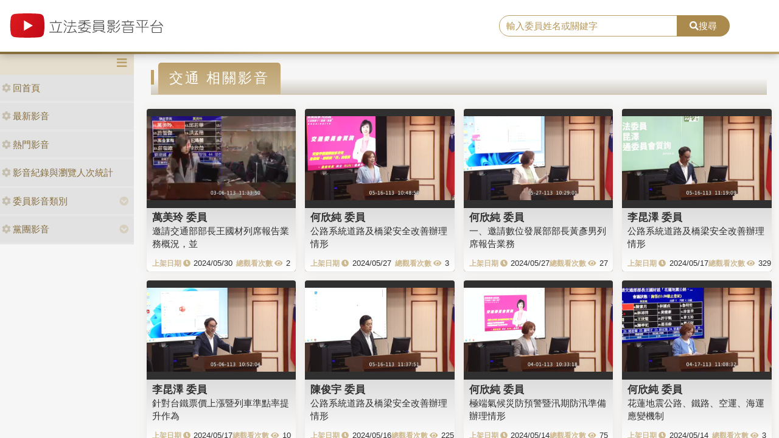

--- FILE ---
content_type: text/html; charset=utf-8
request_url: https://media.ly.gov.tw/Padding/Keyword?JsonModel=%7B%22TotalCount%22%3A1532%2C%22Current%22%3A-1%2C%22PageCount%22%3A20%2C%22LastIndex%22%3A77%2C%22ActionName%22%3A%22Keyword%22%2C%22ControllerName%22%3A%22Padding%22%2C%22ID%22%3A0.0%2C%22NAME%22%3Anull%2C%22LGNO%22%3Anull%2C%22STAGE%22%3A0%2C%22KEYWORD%22%3A%22%E4%BA%A4%E9%80%9A%22%7D&Current=2
body_size: 6401
content:
<!DOCTYPE html>
<html xmlns="http://www.w3.org/1999/xhtml" xmlns:og="http://ogp.me/ns#">
<head>
    <meta http-equiv="Content-Type" content="text/html; charset=utf-8">
    <meta http-equiv="X-UA-Compatible" content="IE=edge,chrome=1">
    <meta name="viewport" content="width=device-width, initial-scale=1.0, maximum-scale=1.0, user-scalable=0">

    

    <link rel="shortcut icon" href="/Content/images/favicon.ico" type="image/x-icon">
    <title>立法委員影音平台</title>
    <link type="text/css" rel="stylesheet" href="/Content/vendors/bootstrap/css/bootstrap.min.css">
    <link type="text/css" rel="stylesheet" href="/Content/vendors/bootstrap-datepicker/css/bootstrap-datepicker.min.css">
    <link type="text/css" rel="stylesheet" href="/Content/vendors/font-awesome/css/all.css">
    <link type="text/css" rel="stylesheet" href="/Content/css/style.css">
    <link type="text/css" rel="stylesheet" href="/Content/vendors/swiper/css/swiper.min.css">

    <script type="text/javascript" src="/Content/vendors/jquery/jquery.min.js"></script>

    <!-- player -->
    <script src='/Scripts/player/player.js?V=0'></script>
    <link href="/Content/vendors/videojs/7.8.4/video-js.min.css" rel="stylesheet" />
    <link href="/Scripts/player/plugins/videojs.watermark.css" rel="stylesheet">
    <link href="/Scripts/player/player.css" rel="stylesheet" />
    <script src="/Content/vendors/videojs/7.8.4/videojs-ie8.min.js"></script>
    <script src="/Content/vendors/videojs/7.8.4/video.min.js"></script>
    <script src='/Scripts/player/plugins/videojs.watermark.js'></script>
    <!-- player title-->
    <link href="/Content/player/ITMAN.title.css" rel="stylesheet">
    <script src="/Scripts/player/plugins/ITMAN.title.js"></script>
    <!-- player -->
</head>


<body>
    <div id="wrapper">
        <header class="navbar" id="ws-header">
            <div class="navbar-header" id="ws-head" role="navigation">
                <div class="container-fluid h-middle">
                    
                    <div class="h-m-left">
                        <div class="navbar-brand ws-brand"><a href="/"><img src="/Content/images/logo.svg" alt="立法委員影音平台"></a></div>
                    </div>
                    
                    <div class="h-m-right">
                        <div class="h-m-r-middle">
                            <div class="ws-sign" style="display:none">
                                <a class="btn btn-outline-primary" href="https://www.ly.gov.tw/Pages/MediaWebMember.aspx">會員登入</a>
                                <a class="btn btn-primary" href="https://www.ly.gov.tw/Pages/WebMember.aspx?flag=createNew">加入會員</a>
                            </div>
                        </div>
                    </div>
                    <div class="h-m-center">
                        <div class="ws-search">
                            <div class="input-group">
                                <input class="form-control" type="text" placeholder="輸入委員姓名或關鍵字" aria-label="search" aria-describedby="search" id="txtSearch" />
                                <div class="input-group-append">
                                    <button class="btn btn-primary" id="search" type="button"><i class="fas fa-search"></i>搜尋</button>
                                </div>
                            </div>
                        </div>
                    </div>
                </div>
            </div>
        </header>
        <div class="pages index" id="ws-body">
            <div class="container-fluid">
                <!-- menu -->
                <aside id="ws_sidebar">
                    <div class="ws_navhead clearfix">
                        <button class="navbar-toggler" id="sidebar" type="button"><i class="fas fa-bars" aria-hidden="true"></i></button>
                    </div>
                    <ul class="list-group ws_navitems">
                        <li class="list-group-item">
                            <div class="ws_item">
                                <a class="list-link" href="/"><i class="fa fa-cog" aria-hidden="true"></i>回首頁</a>
                            </div>
                        </li>
                        <li class="list-group-item">
                            <div class="ws_item">
                                <a class="list-link" href="/Home/New"><i class="fa fa-cog" aria-hidden="true"></i>最新影音</a>
                            </div>
                        </li>
                        <li class="list-group-item">
                            <div class="ws_item">
                                <a class="list-link" href="/Home/Hot"><i class="fa fa-cog" aria-hidden="true"></i>熱門影音</a>
                            </div>
                        </li>
                        <li class="list-group-item">
                            <div class="ws_item">
                                <a class="list-link" href="/Home/Statistics"><i class="fa fa-cog" aria-hidden="true"></i>影音紀錄與瀏覽人次統計</a>
                            </div>
                        </li>
                        <li class="list-group-item parent">
                            <div class="ws_item">
                                <a class="list-link" href="#"><i class="fa fa-cog" aria-hidden="true"></i>委員影音類別</a>
                                <button id="menuTypebtn" class="employ current up down transition rotate" type="button"><i class="fas fa-chevron-circle-down"></i></button>
                            </div>
                            <ul class="ws_submenu" style="display: none;">
                                    <li><a class="list-link" href="/Padding/Type?JsonModel=%7B%22TotalCount%22%3A0%2C%22Current%22%3A0%2C%22PageCount%22%3A0%2C%22LastIndex%22%3A0%2C%22ActionName%22%3Anull%2C%22ControllerName%22%3A%22Padding%22%2C%22ID%22%3A0.0%2C%22NAME%22%3A%22%E5%85%A7%E6%94%BF%E5%A7%94%E5%93%A1%E6%9C%83%22%2C%22LGNO%22%3Anull%2C%22STAGE%22%3A0%2C%22KEYWORD%22%3Anull%7D">內政委員會</a></li>
                                    <li><a class="list-link" href="/Padding/Type?JsonModel=%7B%22TotalCount%22%3A0%2C%22Current%22%3A0%2C%22PageCount%22%3A0%2C%22LastIndex%22%3A0%2C%22ActionName%22%3Anull%2C%22ControllerName%22%3A%22Padding%22%2C%22ID%22%3A0.0%2C%22NAME%22%3A%22%E5%8F%B8%E6%B3%95%E5%8F%8A%E6%B3%95%E5%88%B6%E5%A7%94%E5%93%A1%E6%9C%83%22%2C%22LGNO%22%3Anull%2C%22STAGE%22%3A0%2C%22KEYWORD%22%3Anull%7D">司法及法制委員會</a></li>
                                    <li><a class="list-link" href="/Padding/Type?JsonModel=%7B%22TotalCount%22%3A0%2C%22Current%22%3A0%2C%22PageCount%22%3A0%2C%22LastIndex%22%3A0%2C%22ActionName%22%3Anull%2C%22ControllerName%22%3A%22Padding%22%2C%22ID%22%3A0.0%2C%22NAME%22%3A%22%E5%A4%96%E4%BA%A4%E5%8F%8A%E5%9C%8B%E9%98%B2%E5%A7%94%E5%93%A1%E6%9C%83%22%2C%22LGNO%22%3Anull%2C%22STAGE%22%3A0%2C%22KEYWORD%22%3Anull%7D">外交及國防委員會</a></li>
                                    <li><a class="list-link" href="/Padding/Type?JsonModel=%7B%22TotalCount%22%3A0%2C%22Current%22%3A0%2C%22PageCount%22%3A0%2C%22LastIndex%22%3A0%2C%22ActionName%22%3Anull%2C%22ControllerName%22%3A%22Padding%22%2C%22ID%22%3A0.0%2C%22NAME%22%3A%22%E4%BA%A4%E9%80%9A%E5%A7%94%E5%93%A1%E6%9C%83%22%2C%22LGNO%22%3Anull%2C%22STAGE%22%3A0%2C%22KEYWORD%22%3Anull%7D">交通委員會</a></li>
                                    <li><a class="list-link" href="/Padding/Type?JsonModel=%7B%22TotalCount%22%3A0%2C%22Current%22%3A0%2C%22PageCount%22%3A0%2C%22LastIndex%22%3A0%2C%22ActionName%22%3Anull%2C%22ControllerName%22%3A%22Padding%22%2C%22ID%22%3A0.0%2C%22NAME%22%3A%22%E5%85%A8%E9%99%A2%E5%A7%94%E5%93%A1%E6%9C%83%22%2C%22LGNO%22%3Anull%2C%22STAGE%22%3A0%2C%22KEYWORD%22%3Anull%7D">全院委員會</a></li>
                                    <li><a class="list-link" href="/Padding/Type?JsonModel=%7B%22TotalCount%22%3A0%2C%22Current%22%3A0%2C%22PageCount%22%3A0%2C%22LastIndex%22%3A0%2C%22ActionName%22%3Anull%2C%22ControllerName%22%3A%22Padding%22%2C%22ID%22%3A0.0%2C%22NAME%22%3A%22%E7%A4%BE%E6%9C%83%E7%A6%8F%E5%88%A9%E5%8F%8A%E8%A1%9B%E7%94%9F%E7%92%B0%E5%A2%83%E5%A7%94%E5%93%A1%E6%9C%83%22%2C%22LGNO%22%3Anull%2C%22STAGE%22%3A0%2C%22KEYWORD%22%3Anull%7D">社會福利及衛生環境委員會</a></li>
                                    <li><a class="list-link" href="/Padding/Type?JsonModel=%7B%22TotalCount%22%3A0%2C%22Current%22%3A0%2C%22PageCount%22%3A0%2C%22LastIndex%22%3A0%2C%22ActionName%22%3Anull%2C%22ControllerName%22%3A%22Padding%22%2C%22ID%22%3A0.0%2C%22NAME%22%3A%22%E8%B2%A1%E6%94%BF%E5%A7%94%E5%93%A1%E6%9C%83%22%2C%22LGNO%22%3Anull%2C%22STAGE%22%3A0%2C%22KEYWORD%22%3Anull%7D">財政委員會</a></li>
                                    <li><a class="list-link" href="/Padding/Type?JsonModel=%7B%22TotalCount%22%3A0%2C%22Current%22%3A0%2C%22PageCount%22%3A0%2C%22LastIndex%22%3A0%2C%22ActionName%22%3Anull%2C%22ControllerName%22%3A%22Padding%22%2C%22ID%22%3A0.0%2C%22NAME%22%3A%22%E9%99%A2%E6%9C%83%22%2C%22LGNO%22%3Anull%2C%22STAGE%22%3A0%2C%22KEYWORD%22%3Anull%7D">院會</a></li>
                                    <li><a class="list-link" href="/Padding/Type?JsonModel=%7B%22TotalCount%22%3A0%2C%22Current%22%3A0%2C%22PageCount%22%3A0%2C%22LastIndex%22%3A0%2C%22ActionName%22%3Anull%2C%22ControllerName%22%3A%22Padding%22%2C%22ID%22%3A0.0%2C%22NAME%22%3A%22%E6%95%99%E8%82%B2%E5%8F%8A%E6%96%87%E5%8C%96%E5%A7%94%E5%93%A1%E6%9C%83%22%2C%22LGNO%22%3Anull%2C%22STAGE%22%3A0%2C%22KEYWORD%22%3Anull%7D">教育及文化委員會</a></li>
                                    <li><a class="list-link" href="/Padding/Type?JsonModel=%7B%22TotalCount%22%3A0%2C%22Current%22%3A0%2C%22PageCount%22%3A0%2C%22LastIndex%22%3A0%2C%22ActionName%22%3Anull%2C%22ControllerName%22%3A%22Padding%22%2C%22ID%22%3A0.0%2C%22NAME%22%3A%22%E7%A8%8B%E5%BA%8F%E5%A7%94%E5%93%A1%E6%9C%83%22%2C%22LGNO%22%3Anull%2C%22STAGE%22%3A0%2C%22KEYWORD%22%3Anull%7D">程序委員會</a></li>
                                    <li><a class="list-link" href="/Padding/Type?JsonModel=%7B%22TotalCount%22%3A0%2C%22Current%22%3A0%2C%22PageCount%22%3A0%2C%22LastIndex%22%3A0%2C%22ActionName%22%3Anull%2C%22ControllerName%22%3A%22Padding%22%2C%22ID%22%3A0.0%2C%22NAME%22%3A%22%E7%B6%93%E6%BF%9F%E5%A7%94%E5%93%A1%E6%9C%83%22%2C%22LGNO%22%3Anull%2C%22STAGE%22%3A0%2C%22KEYWORD%22%3Anull%7D">經濟委員會</a></li>
                            </ul>
                        </li>
                        <li class="list-group-item parent">
                            <div class="ws_item">
                                <a class="list-link" href="#"><i class="fa fa-cog" aria-hidden="true"></i>黨團影音</a>
                                <button id="menuPartybtn" class="employ current up down transition rotate" type="button"><i class="fas fa-chevron-circle-down"></i></button>
                            </div>
                            <ul class="ws_submenu" style="display: none;">
                                    <li><a class="list-link" href="/Padding/Party?JsonModel=%7B%22TotalCount%22%3A0%2C%22Current%22%3A0%2C%22PageCount%22%3A0%2C%22LastIndex%22%3A0%2C%22ActionName%22%3Anull%2C%22ControllerName%22%3A%22Padding%22%2C%22ID%22%3A0.0%2C%22NAME%22%3A%22%E4%B8%AD%E5%9C%8B%E5%9C%8B%E6%B0%91%E9%BB%A8%22%2C%22LGNO%22%3Anull%2C%22STAGE%22%3A0%2C%22KEYWORD%22%3Anull%7D">中國國民黨</a></li>
                                    <li><a class="list-link" href="/Padding/Party?JsonModel=%7B%22TotalCount%22%3A0%2C%22Current%22%3A0%2C%22PageCount%22%3A0%2C%22LastIndex%22%3A0%2C%22ActionName%22%3Anull%2C%22ControllerName%22%3A%22Padding%22%2C%22ID%22%3A0.0%2C%22NAME%22%3A%22%E5%8F%B0%E7%81%A3%E6%B0%91%E7%9C%BE%E9%BB%A8%22%2C%22LGNO%22%3Anull%2C%22STAGE%22%3A0%2C%22KEYWORD%22%3Anull%7D">台灣民眾黨</a></li>
                                    <li><a class="list-link" href="/Padding/Party?JsonModel=%7B%22TotalCount%22%3A0%2C%22Current%22%3A0%2C%22PageCount%22%3A0%2C%22LastIndex%22%3A0%2C%22ActionName%22%3Anull%2C%22ControllerName%22%3A%22Padding%22%2C%22ID%22%3A0.0%2C%22NAME%22%3A%22%E6%B0%91%E4%B8%BB%E9%80%B2%E6%AD%A5%E9%BB%A8%22%2C%22LGNO%22%3Anull%2C%22STAGE%22%3A0%2C%22KEYWORD%22%3Anull%7D">民主進步黨</a></li>
                                    <li><a class="list-link" href="/Padding/Party?JsonModel=%7B%22TotalCount%22%3A0%2C%22Current%22%3A0%2C%22PageCount%22%3A0%2C%22LastIndex%22%3A0%2C%22ActionName%22%3Anull%2C%22ControllerName%22%3A%22Padding%22%2C%22ID%22%3A0.0%2C%22NAME%22%3A%22%E7%84%A1%E9%BB%A8%E7%B1%8D%22%2C%22LGNO%22%3Anull%2C%22STAGE%22%3A0%2C%22KEYWORD%22%3Anull%7D">無黨籍</a></li>
                            </ul>
                        </li>
                    </ul>
                </aside>

                <article class="ws-content">
                    



<div class="container-fluid">
    <h3 class="ws_subtitle"><span>交通 相關影音</span></h3>
<style>
    .ws-video-card .date::before {
        content: "上架日期 \f017";
        position: static;
        margin-right: 5px;
    }

    .ws-video-card .view::before {
        content: "總觀看次數 \f06e";
        position: static;
        margin-right: 5px;
    }

    .ws-video-card .view {
        white-space: nowrap;
    }

    .ws-video-card .date {
        white-space: nowrap;
    }

    .ws-video-card .card-header {
        background: url('/Content/images/no_image.jpg') no-repeat center;
        background-size: contain;
        overflow: hidden;
        background-position: center;
    }
</style>

<div class="row">
        <div class="col-md-3 col-xs-4 col-sm p-2">
            <div class="card ws-video-card">
                <div class="card-header" style="background-image:url('https://media.ly.gov.tw/Content/leg_mediapic/11_00088/streams/_definst_/149396.jpg');">
                    <a href='/Home/Detail/332134' title=""></a>
                </div>
                <div class="card-body">
                    <h5 class="card-title"><a href='/Padding/Legislator?JsonModel=%7B%22TotalCount%22%3A0%2C%22Current%22%3A0%2C%22PageCount%22%3A0%2C%22LastIndex%22%3A0%2C%22ActionName%22%3Anull%2C%22ControllerName%22%3A%22Padding%22%2C%22ID%22%3A0.0%2C%22NAME%22%3Anull%2C%22LGNO%22%3A%2200088%22%2C%22STAGE%22%3A11%2C%22KEYWORD%22%3Anull%7D' title="">萬美玲 委員</a></h5>
                    <div class="card-content"><a href='/Home/Detail/332134' title="">邀請交通部部長王國材列席報告業務概況，並</a></div>
                    <div class="card-cont">
                        <div class="date">2024/05/30</div>
                        <div class="view">2</div>
                    </div>
                </div>
            </div>
        </div>
        <div class="col-md-3 col-xs-4 col-sm p-2">
            <div class="card ws-video-card">
                <div class="card-header" style="background-image:url('https://media.ly.gov.tw/Content/leg_mediapic/11_00010/streams/_definst_/152624.jpg');">
                    <a href='/Home/Detail/332119' title=""></a>
                </div>
                <div class="card-body">
                    <h5 class="card-title"><a href='/Padding/Legislator?JsonModel=%7B%22TotalCount%22%3A0%2C%22Current%22%3A0%2C%22PageCount%22%3A0%2C%22LastIndex%22%3A0%2C%22ActionName%22%3Anull%2C%22ControllerName%22%3A%22Padding%22%2C%22ID%22%3A0.0%2C%22NAME%22%3Anull%2C%22LGNO%22%3A%2200010%22%2C%22STAGE%22%3A11%2C%22KEYWORD%22%3Anull%7D' title="">何欣純 委員</a></h5>
                    <div class="card-content"><a href='/Home/Detail/332119' title="">公路系統道路及橋梁安全改善辦理情形</a></div>
                    <div class="card-cont">
                        <div class="date">2024/05/27</div>
                        <div class="view">3</div>
                    </div>
                </div>
            </div>
        </div>
        <div class="col-md-3 col-xs-4 col-sm p-2">
            <div class="card ws-video-card">
                <div class="card-header" style="background-image:url('https://media.ly.gov.tw/Content/leg_mediapic/11_00010/streams/_definst_/153007.jpg');">
                    <a href='/Home/Detail/332116' title=""></a>
                </div>
                <div class="card-body">
                    <h5 class="card-title"><a href='/Padding/Legislator?JsonModel=%7B%22TotalCount%22%3A0%2C%22Current%22%3A0%2C%22PageCount%22%3A0%2C%22LastIndex%22%3A0%2C%22ActionName%22%3Anull%2C%22ControllerName%22%3A%22Padding%22%2C%22ID%22%3A0.0%2C%22NAME%22%3Anull%2C%22LGNO%22%3A%2200010%22%2C%22STAGE%22%3A11%2C%22KEYWORD%22%3Anull%7D' title="">何欣純 委員</a></h5>
                    <div class="card-content"><a href='/Home/Detail/332116' title="">一、邀請數位發展部部長黃彥男列席報告業務</a></div>
                    <div class="card-cont">
                        <div class="date">2024/05/27</div>
                        <div class="view">27</div>
                    </div>
                </div>
            </div>
        </div>
        <div class="col-md-3 col-xs-4 col-sm p-2">
            <div class="card ws-video-card">
                <div class="card-header" style="background-image:url('https://media.ly.gov.tw/Content/leg_mediapic/11_00019/streams/_definst_/152637.jpg');">
                    <a href='/Home/Detail/332111' title=""></a>
                </div>
                <div class="card-body">
                    <h5 class="card-title"><a href='/Padding/Legislator?JsonModel=%7B%22TotalCount%22%3A0%2C%22Current%22%3A0%2C%22PageCount%22%3A0%2C%22LastIndex%22%3A0%2C%22ActionName%22%3Anull%2C%22ControllerName%22%3A%22Padding%22%2C%22ID%22%3A0.0%2C%22NAME%22%3Anull%2C%22LGNO%22%3A%2200019%22%2C%22STAGE%22%3A11%2C%22KEYWORD%22%3Anull%7D' title="">李昆澤 委員</a></h5>
                    <div class="card-content"><a href='/Home/Detail/332111' title="">公路系統道路及橋梁安全改善辦理情形</a></div>
                    <div class="card-cont">
                        <div class="date">2024/05/17</div>
                        <div class="view">329</div>
                    </div>
                </div>
            </div>
        </div>
        <div class="col-md-3 col-xs-4 col-sm p-2">
            <div class="card ws-video-card">
                <div class="card-header" style="background-image:url('https://media.ly.gov.tw/Content/leg_mediapic/11_00019/streams/_definst_/152206.jpg');">
                    <a href='/Home/Detail/332110' title=""></a>
                </div>
                <div class="card-body">
                    <h5 class="card-title"><a href='/Padding/Legislator?JsonModel=%7B%22TotalCount%22%3A0%2C%22Current%22%3A0%2C%22PageCount%22%3A0%2C%22LastIndex%22%3A0%2C%22ActionName%22%3Anull%2C%22ControllerName%22%3A%22Padding%22%2C%22ID%22%3A0.0%2C%22NAME%22%3Anull%2C%22LGNO%22%3A%2200019%22%2C%22STAGE%22%3A11%2C%22KEYWORD%22%3Anull%7D' title="">李昆澤 委員</a></h5>
                    <div class="card-content"><a href='/Home/Detail/332110' title="">針對台鐵票價上漲暨列車準點率提升作為</a></div>
                    <div class="card-cont">
                        <div class="date">2024/05/17</div>
                        <div class="view">10</div>
                    </div>
                </div>
            </div>
        </div>
        <div class="col-md-3 col-xs-4 col-sm p-2">
            <div class="card ws-video-card">
                <div class="card-header" style="background-image:url('https://media.ly.gov.tw/Content/leg_mediapic/11_00066/streams/_definst_/152639.jpg');">
                    <a href='/Home/Detail/332108' title=""></a>
                </div>
                <div class="card-body">
                    <h5 class="card-title"><a href='/Padding/Legislator?JsonModel=%7B%22TotalCount%22%3A0%2C%22Current%22%3A0%2C%22PageCount%22%3A0%2C%22LastIndex%22%3A0%2C%22ActionName%22%3Anull%2C%22ControllerName%22%3A%22Padding%22%2C%22ID%22%3A0.0%2C%22NAME%22%3Anull%2C%22LGNO%22%3A%2200066%22%2C%22STAGE%22%3A11%2C%22KEYWORD%22%3Anull%7D' title="">陳俊宇 委員</a></h5>
                    <div class="card-content"><a href='/Home/Detail/332108' title="">公路系統道路及橋梁安全改善辦理情形</a></div>
                    <div class="card-cont">
                        <div class="date">2024/05/16</div>
                        <div class="view">225</div>
                    </div>
                </div>
            </div>
        </div>
        <div class="col-md-3 col-xs-4 col-sm p-2">
            <div class="card ws-video-card">
                <div class="card-header" style="background-image:url('https://media.ly.gov.tw/Content/leg_mediapic/11_00010/streams/_definst_/150725.jpg');">
                    <a href='/Home/Detail/332103' title=""></a>
                </div>
                <div class="card-body">
                    <h5 class="card-title"><a href='/Padding/Legislator?JsonModel=%7B%22TotalCount%22%3A0%2C%22Current%22%3A0%2C%22PageCount%22%3A0%2C%22LastIndex%22%3A0%2C%22ActionName%22%3Anull%2C%22ControllerName%22%3A%22Padding%22%2C%22ID%22%3A0.0%2C%22NAME%22%3Anull%2C%22LGNO%22%3A%2200010%22%2C%22STAGE%22%3A11%2C%22KEYWORD%22%3Anull%7D' title="">何欣純 委員</a></h5>
                    <div class="card-content"><a href='/Home/Detail/332103' title="">極端氣候災防預警暨汛期防汛準備辦理情形</a></div>
                    <div class="card-cont">
                        <div class="date">2024/05/14</div>
                        <div class="view">75</div>
                    </div>
                </div>
            </div>
        </div>
        <div class="col-md-3 col-xs-4 col-sm p-2">
            <div class="card ws-video-card">
                <div class="card-header" style="background-image:url('https://media.ly.gov.tw/Content/leg_mediapic/11_00010/streams/_definst_/151270.jpg');">
                    <a href='/Home/Detail/332099' title=""></a>
                </div>
                <div class="card-body">
                    <h5 class="card-title"><a href='/Padding/Legislator?JsonModel=%7B%22TotalCount%22%3A0%2C%22Current%22%3A0%2C%22PageCount%22%3A0%2C%22LastIndex%22%3A0%2C%22ActionName%22%3Anull%2C%22ControllerName%22%3A%22Padding%22%2C%22ID%22%3A0.0%2C%22NAME%22%3Anull%2C%22LGNO%22%3A%2200010%22%2C%22STAGE%22%3A11%2C%22KEYWORD%22%3Anull%7D' title="">何欣純 委員</a></h5>
                    <div class="card-content"><a href='/Home/Detail/332099' title="">花蓮地震公路、鐵路、空運、海運應變機制</a></div>
                    <div class="card-cont">
                        <div class="date">2024/05/14</div>
                        <div class="view">3</div>
                    </div>
                </div>
            </div>
        </div>
        <div class="col-md-3 col-xs-4 col-sm p-2">
            <div class="card ws-video-card">
                <div class="card-header" style="background-image:url('https://media.ly.gov.tw/Content/leg_mediapic/11_00010/streams/_definst_/151401.jpg');">
                    <a href='/Home/Detail/332097' title=""></a>
                </div>
                <div class="card-body">
                    <h5 class="card-title"><a href='/Padding/Legislator?JsonModel=%7B%22TotalCount%22%3A0%2C%22Current%22%3A0%2C%22PageCount%22%3A0%2C%22LastIndex%22%3A0%2C%22ActionName%22%3Anull%2C%22ControllerName%22%3A%22Padding%22%2C%22ID%22%3A0.0%2C%22NAME%22%3Anull%2C%22LGNO%22%3A%2200010%22%2C%22STAGE%22%3A11%2C%22KEYWORD%22%3Anull%7D' title="">何欣純 委員</a></h5>
                    <div class="card-content"><a href='/Home/Detail/332097' title="">道路交通管理處罰條例第七條之一、第六十三條及第六十三條之二條文修正草案</a></div>
                    <div class="card-cont">
                        <div class="date">2024/05/14</div>
                        <div class="view">13</div>
                    </div>
                </div>
            </div>
        </div>
        <div class="col-md-3 col-xs-4 col-sm p-2">
            <div class="card ws-video-card">
                <div class="card-header" style="background-image:url('https://media.ly.gov.tw/Content/leg_mediapic/11_00010/streams/_definst_/151521.jpg');">
                    <a href='/Home/Detail/332096' title=""></a>
                </div>
                <div class="card-body">
                    <h5 class="card-title"><a href='/Padding/Legislator?JsonModel=%7B%22TotalCount%22%3A0%2C%22Current%22%3A0%2C%22PageCount%22%3A0%2C%22LastIndex%22%3A0%2C%22ActionName%22%3Anull%2C%22ControllerName%22%3A%22Padding%22%2C%22ID%22%3A0.0%2C%22NAME%22%3Anull%2C%22LGNO%22%3A%2200010%22%2C%22STAGE%22%3A11%2C%22KEYWORD%22%3Anull%7D' title="">何欣純 委員</a></h5>
                    <div class="card-content"><a href='/Home/Detail/332096' title="">一、邀請國家運輸安全調查委員會主任委員林</a></div>
                    <div class="card-cont">
                        <div class="date">2024/05/14</div>
                        <div class="view">0</div>
                    </div>
                </div>
            </div>
        </div>
        <div class="col-md-3 col-xs-4 col-sm p-2">
            <div class="card ws-video-card">
                <div class="card-header" style="background-image:url('https://media.ly.gov.tw/Content/leg_mediapic/11_00010/streams/_definst_/152042.jpg');">
                    <a href='/Home/Detail/332088' title=""></a>
                </div>
                <div class="card-body">
                    <h5 class="card-title"><a href='/Padding/Legislator?JsonModel=%7B%22TotalCount%22%3A0%2C%22Current%22%3A0%2C%22PageCount%22%3A0%2C%22LastIndex%22%3A0%2C%22ActionName%22%3Anull%2C%22ControllerName%22%3A%22Padding%22%2C%22ID%22%3A0.0%2C%22NAME%22%3Anull%2C%22LGNO%22%3A%2200010%22%2C%22STAGE%22%3A11%2C%22KEYWORD%22%3Anull%7D' title="">何欣純 委員</a></h5>
                    <div class="card-content"><a href='/Home/Detail/332088' title="">公共工程職業安全衛生改善暨降低職業災害辦理情形</a></div>
                    <div class="card-cont">
                        <div class="date">2024/05/14</div>
                        <div class="view">5</div>
                    </div>
                </div>
            </div>
        </div>
        <div class="col-md-3 col-xs-4 col-sm p-2">
            <div class="card ws-video-card">
                <div class="card-header" style="background-image:url('https://media.ly.gov.tw/Content/leg_mediapic/11_00010/streams/_definst_/152223.jpg');">
                    <a href='/Home/Detail/332086' title=""></a>
                </div>
                <div class="card-body">
                    <h5 class="card-title"><a href='/Padding/Legislator?JsonModel=%7B%22TotalCount%22%3A0%2C%22Current%22%3A0%2C%22PageCount%22%3A0%2C%22LastIndex%22%3A0%2C%22ActionName%22%3Anull%2C%22ControllerName%22%3A%22Padding%22%2C%22ID%22%3A0.0%2C%22NAME%22%3Anull%2C%22LGNO%22%3A%2200010%22%2C%22STAGE%22%3A11%2C%22KEYWORD%22%3Anull%7D' title="">何欣純 委員</a></h5>
                    <div class="card-content"><a href='/Home/Detail/332086' title="">針對台鐵票價上漲暨列車準點率提升作為</a></div>
                    <div class="card-cont">
                        <div class="date">2024/05/14</div>
                        <div class="view">79</div>
                    </div>
                </div>
            </div>
        </div>
        <div class="col-md-3 col-xs-4 col-sm p-2">
            <div class="card ws-video-card">
                <div class="card-header" style="background-image:url('https://media.ly.gov.tw/Content/leg_mediapic/11_00019/streams/_definst_/152039.jpg');">
                    <a href='/Home/Detail/332081' title=""></a>
                </div>
                <div class="card-body">
                    <h5 class="card-title"><a href='/Padding/Legislator?JsonModel=%7B%22TotalCount%22%3A0%2C%22Current%22%3A0%2C%22PageCount%22%3A0%2C%22LastIndex%22%3A0%2C%22ActionName%22%3Anull%2C%22ControllerName%22%3A%22Padding%22%2C%22ID%22%3A0.0%2C%22NAME%22%3Anull%2C%22LGNO%22%3A%2200019%22%2C%22STAGE%22%3A11%2C%22KEYWORD%22%3Anull%7D' title="">李昆澤 委員</a></h5>
                    <div class="card-content"><a href='/Home/Detail/332081' title="">公共工程職業安全衛生改善暨降低職業災害辦理情形</a></div>
                    <div class="card-cont">
                        <div class="date">2024/05/02</div>
                        <div class="view">47</div>
                    </div>
                </div>
            </div>
        </div>
        <div class="col-md-3 col-xs-4 col-sm p-2">
            <div class="card ws-video-card">
                <div class="card-header" style="background-image:url('https://media.ly.gov.tw/Content/leg_mediapic/11_00019/streams/_definst_/151508.jpg');">
                    <a href='/Home/Detail/332070' title=""></a>
                </div>
                <div class="card-body">
                    <h5 class="card-title"><a href='/Padding/Legislator?JsonModel=%7B%22TotalCount%22%3A0%2C%22Current%22%3A0%2C%22PageCount%22%3A0%2C%22LastIndex%22%3A0%2C%22ActionName%22%3Anull%2C%22ControllerName%22%3A%22Padding%22%2C%22ID%22%3A0.0%2C%22NAME%22%3Anull%2C%22LGNO%22%3A%2200019%22%2C%22STAGE%22%3A11%2C%22KEYWORD%22%3Anull%7D' title="">李昆澤 委員</a></h5>
                    <div class="card-content"><a href='/Home/Detail/332070' title="">一、邀請國家運輸安全調查委員會主任委員林</a></div>
                    <div class="card-cont">
                        <div class="date">2024/04/22</div>
                        <div class="view">38</div>
                    </div>
                </div>
            </div>
        </div>
        <div class="col-md-3 col-xs-4 col-sm p-2">
            <div class="card ws-video-card">
                <div class="card-header" style="background-image:url('https://media.ly.gov.tw/Content/leg_mediapic/11_00019/streams/_definst_/151365.jpg');">
                    <a href='/Home/Detail/332069' title=""></a>
                </div>
                <div class="card-body">
                    <h5 class="card-title"><a href='/Padding/Legislator?JsonModel=%7B%22TotalCount%22%3A0%2C%22Current%22%3A0%2C%22PageCount%22%3A0%2C%22LastIndex%22%3A0%2C%22ActionName%22%3Anull%2C%22ControllerName%22%3A%22Padding%22%2C%22ID%22%3A0.0%2C%22NAME%22%3Anull%2C%22LGNO%22%3A%2200019%22%2C%22STAGE%22%3A11%2C%22KEYWORD%22%3Anull%7D' title="">李昆澤 委員</a></h5>
                    <div class="card-content"><a href='/Home/Detail/332069' title="">道路交通管理處罰條例第七條之一、第六十三條及第六十三條之二條文修正草案</a></div>
                    <div class="card-cont">
                        <div class="date">2024/04/19</div>
                        <div class="view">25</div>
                    </div>
                </div>
            </div>
        </div>
        <div class="col-md-3 col-xs-4 col-sm p-2">
            <div class="card ws-video-card">
                <div class="card-header" style="background-image:url('https://media.ly.gov.tw/Content/leg_mediapic/11_00076/streams/_definst_/151294.jpg');">
                    <a href='/Home/Detail/332063' title=""></a>
                </div>
                <div class="card-body">
                    <h5 class="card-title"><a href='/Padding/Legislator?JsonModel=%7B%22TotalCount%22%3A0%2C%22Current%22%3A0%2C%22PageCount%22%3A0%2C%22LastIndex%22%3A0%2C%22ActionName%22%3Anull%2C%22ControllerName%22%3A%22Padding%22%2C%22ID%22%3A0.0%2C%22NAME%22%3Anull%2C%22LGNO%22%3A%2200076%22%2C%22STAGE%22%3A11%2C%22KEYWORD%22%3Anull%7D' title="">傅崐萁 委員</a></h5>
                    <div class="card-content"><a href='/Home/Detail/332063' title="">花蓮地震公路、鐵路、空運、海運應變機制</a></div>
                    <div class="card-cont">
                        <div class="date">2024/04/18</div>
                        <div class="view">47</div>
                    </div>
                </div>
            </div>
        </div>
        <div class="col-md-3 col-xs-4 col-sm p-2">
            <div class="card ws-video-card">
                <div class="card-header" style="background-image:url('https://media.ly.gov.tw/Content/leg_mediapic/11_00019/streams/_definst_/151266.jpg');">
                    <a href='/Home/Detail/332062' title=""></a>
                </div>
                <div class="card-body">
                    <h5 class="card-title"><a href='/Padding/Legislator?JsonModel=%7B%22TotalCount%22%3A0%2C%22Current%22%3A0%2C%22PageCount%22%3A0%2C%22LastIndex%22%3A0%2C%22ActionName%22%3Anull%2C%22ControllerName%22%3A%22Padding%22%2C%22ID%22%3A0.0%2C%22NAME%22%3Anull%2C%22LGNO%22%3A%2200019%22%2C%22STAGE%22%3A11%2C%22KEYWORD%22%3Anull%7D' title="">李昆澤 委員</a></h5>
                    <div class="card-content"><a href='/Home/Detail/332062' title="">花蓮地震公路、鐵路、空運、海運應變機制</a></div>
                    <div class="card-cont">
                        <div class="date">2024/04/17</div>
                        <div class="view">22</div>
                    </div>
                </div>
            </div>
        </div>
        <div class="col-md-3 col-xs-4 col-sm p-2">
            <div class="card ws-video-card">
                <div class="card-header" style="background-image:url('https://media.ly.gov.tw/Content/leg_mediapic/11_00067/streams/_definst_/149437.jpg');">
                    <a href='/Home/Detail/332057' title=""></a>
                </div>
                <div class="card-body">
                    <h5 class="card-title"><a href='/Padding/Legislator?JsonModel=%7B%22TotalCount%22%3A0%2C%22Current%22%3A0%2C%22PageCount%22%3A0%2C%22LastIndex%22%3A0%2C%22ActionName%22%3Anull%2C%22ControllerName%22%3A%22Padding%22%2C%22ID%22%3A0.0%2C%22NAME%22%3Anull%2C%22LGNO%22%3A%2200067%22%2C%22STAGE%22%3A11%2C%22KEYWORD%22%3Anull%7D' title="">陳冠廷 委員</a></h5>
                    <div class="card-content"><a href='/Home/Detail/332057' title="">邀請交通部部長王國材列席報告業務概況，並</a></div>
                    <div class="card-cont">
                        <div class="date">2024/04/12</div>
                        <div class="view">0</div>
                    </div>
                </div>
            </div>
        </div>
        <div class="col-md-3 col-xs-4 col-sm p-2">
            <div class="card ws-video-card">
                <div class="card-header" style="background-image:url('https://media.ly.gov.tw/Content/leg_mediapic/11_00067/streams/_definst_/149586.jpg');">
                    <a href='/Home/Detail/332054' title=""></a>
                </div>
                <div class="card-body">
                    <h5 class="card-title"><a href='/Padding/Legislator?JsonModel=%7B%22TotalCount%22%3A0%2C%22Current%22%3A0%2C%22PageCount%22%3A0%2C%22LastIndex%22%3A0%2C%22ActionName%22%3Anull%2C%22ControllerName%22%3A%22Padding%22%2C%22ID%22%3A0.0%2C%22NAME%22%3Anull%2C%22LGNO%22%3A%2200067%22%2C%22STAGE%22%3A11%2C%22KEYWORD%22%3Anull%7D' title="">陳冠廷 委員</a></h5>
                    <div class="card-content"><a href='/Home/Detail/332054' title="">112年度出國預算辦理成效及113年度預計效益</a></div>
                    <div class="card-cont">
                        <div class="date">2024/04/12</div>
                        <div class="view">3</div>
                    </div>
                </div>
            </div>
        </div>
        <div class="col-md-3 col-xs-4 col-sm p-2">
            <div class="card ws-video-card">
                <div class="card-header" style="background-image:url('https://media.ly.gov.tw/Content/leg_mediapic/11_00067/streams/_definst_/150153.jpg');">
                    <a href='/Home/Detail/332047' title=""></a>
                </div>
                <div class="card-body">
                    <h5 class="card-title"><a href='/Padding/Legislator?JsonModel=%7B%22TotalCount%22%3A0%2C%22Current%22%3A0%2C%22PageCount%22%3A0%2C%22LastIndex%22%3A0%2C%22ActionName%22%3Anull%2C%22ControllerName%22%3A%22Padding%22%2C%22ID%22%3A0.0%2C%22NAME%22%3Anull%2C%22LGNO%22%3A%2200067%22%2C%22STAGE%22%3A11%2C%22KEYWORD%22%3Anull%7D' title="">陳冠廷 委員</a></h5>
                    <div class="card-content"><a href='/Home/Detail/332047' title="">電子簽章法修正草案</a></div>
                    <div class="card-cont">
                        <div class="date">2024/04/12</div>
                        <div class="view">0</div>
                    </div>
                </div>
            </div>
        </div>
</div>

<div class="row">
    <div class="col-12 text-center">
        <nav class="ws-pagination" aria-label="Page navigation example">
            <ul class="pagination">
                <li class="page-item"><a class="page-link" href="/Padding/Keyword?JsonModel=%7B%22TotalCount%22%3A1678%2C%22Current%22%3A2%2C%22PageCount%22%3A20%2C%22LastIndex%22%3A84%2C%22ActionName%22%3A%22Keyword%22%2C%22ControllerName%22%3A%22Padding%22%2C%22ID%22%3A0.0%2C%22NAME%22%3Anull%2C%22LGNO%22%3Anull%2C%22STAGE%22%3A0%2C%22KEYWORD%22%3A%22%E4%BA%A4%E9%80%9A%22%7D&amp;Current=0" >首頁</a></li>
                <li class="page-item"><a class="page-link" href="/Padding/Keyword?JsonModel=%7B%22TotalCount%22%3A1678%2C%22Current%22%3A2%2C%22PageCount%22%3A20%2C%22LastIndex%22%3A84%2C%22ActionName%22%3A%22Keyword%22%2C%22ControllerName%22%3A%22Padding%22%2C%22ID%22%3A0.0%2C%22NAME%22%3Anull%2C%22LGNO%22%3Anull%2C%22STAGE%22%3A0%2C%22KEYWORD%22%3A%22%E4%BA%A4%E9%80%9A%22%7D&amp;Current=0" hidden>上十頁</a></li>
                <li class="page-item"><a class="page-link" href="/Padding/Keyword?JsonModel=%7B%22TotalCount%22%3A1678%2C%22Current%22%3A2%2C%22PageCount%22%3A20%2C%22LastIndex%22%3A84%2C%22ActionName%22%3A%22Keyword%22%2C%22ControllerName%22%3A%22Padding%22%2C%22ID%22%3A0.0%2C%22NAME%22%3Anull%2C%22LGNO%22%3Anull%2C%22STAGE%22%3A0%2C%22KEYWORD%22%3A%22%E4%BA%A4%E9%80%9A%22%7D&amp;Current=1" >上一頁</a></li>
                <li class="page-item"><a class="page-link" href="/Padding/Keyword?JsonModel=%7B%22TotalCount%22%3A1678%2C%22Current%22%3A2%2C%22PageCount%22%3A20%2C%22LastIndex%22%3A84%2C%22ActionName%22%3A%22Keyword%22%2C%22ControllerName%22%3A%22Padding%22%2C%22ID%22%3A0.0%2C%22NAME%22%3Anull%2C%22LGNO%22%3Anull%2C%22STAGE%22%3A0%2C%22KEYWORD%22%3A%22%E4%BA%A4%E9%80%9A%22%7D&amp;Current=0" hidden>...</a></li>
                    <li class="page-item"><a class='page-link ' href='/Padding/Keyword?JsonModel=%7B%22TotalCount%22%3A1678%2C%22Current%22%3A2%2C%22PageCount%22%3A20%2C%22LastIndex%22%3A84%2C%22ActionName%22%3A%22Keyword%22%2C%22ControllerName%22%3A%22Padding%22%2C%22ID%22%3A0.0%2C%22NAME%22%3Anull%2C%22LGNO%22%3Anull%2C%22STAGE%22%3A0%2C%22KEYWORD%22%3A%22%E4%BA%A4%E9%80%9A%22%7D&amp;Current=0'>1</a></li>
                    <li class="page-item"><a class='page-link ' href='/Padding/Keyword?JsonModel=%7B%22TotalCount%22%3A1678%2C%22Current%22%3A2%2C%22PageCount%22%3A20%2C%22LastIndex%22%3A84%2C%22ActionName%22%3A%22Keyword%22%2C%22ControllerName%22%3A%22Padding%22%2C%22ID%22%3A0.0%2C%22NAME%22%3Anull%2C%22LGNO%22%3Anull%2C%22STAGE%22%3A0%2C%22KEYWORD%22%3A%22%E4%BA%A4%E9%80%9A%22%7D&amp;Current=1'>2</a></li>
                    <li class="page-item"><a class='page-link bg-info' href='/Padding/Keyword?JsonModel=%7B%22TotalCount%22%3A1678%2C%22Current%22%3A2%2C%22PageCount%22%3A20%2C%22LastIndex%22%3A84%2C%22ActionName%22%3A%22Keyword%22%2C%22ControllerName%22%3A%22Padding%22%2C%22ID%22%3A0.0%2C%22NAME%22%3Anull%2C%22LGNO%22%3Anull%2C%22STAGE%22%3A0%2C%22KEYWORD%22%3A%22%E4%BA%A4%E9%80%9A%22%7D&amp;Current=2'>3</a></li>
                    <li class="page-item"><a class='page-link ' href='/Padding/Keyword?JsonModel=%7B%22TotalCount%22%3A1678%2C%22Current%22%3A2%2C%22PageCount%22%3A20%2C%22LastIndex%22%3A84%2C%22ActionName%22%3A%22Keyword%22%2C%22ControllerName%22%3A%22Padding%22%2C%22ID%22%3A0.0%2C%22NAME%22%3Anull%2C%22LGNO%22%3Anull%2C%22STAGE%22%3A0%2C%22KEYWORD%22%3A%22%E4%BA%A4%E9%80%9A%22%7D&amp;Current=3'>4</a></li>
                    <li class="page-item"><a class='page-link ' href='/Padding/Keyword?JsonModel=%7B%22TotalCount%22%3A1678%2C%22Current%22%3A2%2C%22PageCount%22%3A20%2C%22LastIndex%22%3A84%2C%22ActionName%22%3A%22Keyword%22%2C%22ControllerName%22%3A%22Padding%22%2C%22ID%22%3A0.0%2C%22NAME%22%3Anull%2C%22LGNO%22%3Anull%2C%22STAGE%22%3A0%2C%22KEYWORD%22%3A%22%E4%BA%A4%E9%80%9A%22%7D&amp;Current=4'>5</a></li>
                    <li class="page-item"><a class='page-link ' href='/Padding/Keyword?JsonModel=%7B%22TotalCount%22%3A1678%2C%22Current%22%3A2%2C%22PageCount%22%3A20%2C%22LastIndex%22%3A84%2C%22ActionName%22%3A%22Keyword%22%2C%22ControllerName%22%3A%22Padding%22%2C%22ID%22%3A0.0%2C%22NAME%22%3Anull%2C%22LGNO%22%3Anull%2C%22STAGE%22%3A0%2C%22KEYWORD%22%3A%22%E4%BA%A4%E9%80%9A%22%7D&amp;Current=5'>6</a></li>
                    <li class="page-item"><a class='page-link ' href='/Padding/Keyword?JsonModel=%7B%22TotalCount%22%3A1678%2C%22Current%22%3A2%2C%22PageCount%22%3A20%2C%22LastIndex%22%3A84%2C%22ActionName%22%3A%22Keyword%22%2C%22ControllerName%22%3A%22Padding%22%2C%22ID%22%3A0.0%2C%22NAME%22%3Anull%2C%22LGNO%22%3Anull%2C%22STAGE%22%3A0%2C%22KEYWORD%22%3A%22%E4%BA%A4%E9%80%9A%22%7D&amp;Current=6'>7</a></li>
                    <li class="page-item"><a class='page-link ' href='/Padding/Keyword?JsonModel=%7B%22TotalCount%22%3A1678%2C%22Current%22%3A2%2C%22PageCount%22%3A20%2C%22LastIndex%22%3A84%2C%22ActionName%22%3A%22Keyword%22%2C%22ControllerName%22%3A%22Padding%22%2C%22ID%22%3A0.0%2C%22NAME%22%3Anull%2C%22LGNO%22%3Anull%2C%22STAGE%22%3A0%2C%22KEYWORD%22%3A%22%E4%BA%A4%E9%80%9A%22%7D&amp;Current=7'>8</a></li>
                    <li class="page-item"><a class='page-link ' href='/Padding/Keyword?JsonModel=%7B%22TotalCount%22%3A1678%2C%22Current%22%3A2%2C%22PageCount%22%3A20%2C%22LastIndex%22%3A84%2C%22ActionName%22%3A%22Keyword%22%2C%22ControllerName%22%3A%22Padding%22%2C%22ID%22%3A0.0%2C%22NAME%22%3Anull%2C%22LGNO%22%3Anull%2C%22STAGE%22%3A0%2C%22KEYWORD%22%3A%22%E4%BA%A4%E9%80%9A%22%7D&amp;Current=8'>9</a></li>
                    <li class="page-item"><a class='page-link ' href='/Padding/Keyword?JsonModel=%7B%22TotalCount%22%3A1678%2C%22Current%22%3A2%2C%22PageCount%22%3A20%2C%22LastIndex%22%3A84%2C%22ActionName%22%3A%22Keyword%22%2C%22ControllerName%22%3A%22Padding%22%2C%22ID%22%3A0.0%2C%22NAME%22%3Anull%2C%22LGNO%22%3Anull%2C%22STAGE%22%3A0%2C%22KEYWORD%22%3A%22%E4%BA%A4%E9%80%9A%22%7D&amp;Current=9'>10</a></li>
                        <li class="page-item"><a class="page-link" href="/Padding/Keyword?JsonModel=%7B%22TotalCount%22%3A1678%2C%22Current%22%3A2%2C%22PageCount%22%3A20%2C%22LastIndex%22%3A84%2C%22ActionName%22%3A%22Keyword%22%2C%22ControllerName%22%3A%22Padding%22%2C%22ID%22%3A0.0%2C%22NAME%22%3Anull%2C%22LGNO%22%3Anull%2C%22STAGE%22%3A0%2C%22KEYWORD%22%3A%22%E4%BA%A4%E9%80%9A%22%7D&amp;Current=12" >...</a></li>
                <li class="page-item"><a class="page-link" href="/Padding/Keyword?JsonModel=%7B%22TotalCount%22%3A1678%2C%22Current%22%3A2%2C%22PageCount%22%3A20%2C%22LastIndex%22%3A84%2C%22ActionName%22%3A%22Keyword%22%2C%22ControllerName%22%3A%22Padding%22%2C%22ID%22%3A0.0%2C%22NAME%22%3Anull%2C%22LGNO%22%3Anull%2C%22STAGE%22%3A0%2C%22KEYWORD%22%3A%22%E4%BA%A4%E9%80%9A%22%7D&amp;Current=3" >下一頁</a></li>
                <li class="page-item"><a class="page-link" href="/Padding/Keyword?JsonModel=%7B%22TotalCount%22%3A1678%2C%22Current%22%3A2%2C%22PageCount%22%3A20%2C%22LastIndex%22%3A84%2C%22ActionName%22%3A%22Keyword%22%2C%22ControllerName%22%3A%22Padding%22%2C%22ID%22%3A0.0%2C%22NAME%22%3Anull%2C%22LGNO%22%3Anull%2C%22STAGE%22%3A0%2C%22KEYWORD%22%3A%22%E4%BA%A4%E9%80%9A%22%7D&amp;Current=12" >下十頁</a></li>
                <li class="page-item"><a class="page-link" href="/Padding/Keyword?JsonModel=%7B%22TotalCount%22%3A1678%2C%22Current%22%3A2%2C%22PageCount%22%3A20%2C%22LastIndex%22%3A84%2C%22ActionName%22%3A%22Keyword%22%2C%22ControllerName%22%3A%22Padding%22%2C%22ID%22%3A0.0%2C%22NAME%22%3Anull%2C%22LGNO%22%3Anull%2C%22STAGE%22%3A0%2C%22KEYWORD%22%3A%22%E4%BA%A4%E9%80%9A%22%7D&amp;Current=83" >最終頁</a></li>
            </ul>
        </nav>
    </div>
</div>

</div>

                    <footer id="ws-footer">
                        <div class="container">
                            Copyright © 立法院影音平台
                            <a class="btn btn-primary" href="https://www.ly.gov.tw/Pages/List.aspx?nodeid=10770">資訊安全政策</a>
                            <a class="btn btn-primary" href="https://www.ly.gov.tw/Pages/List.aspx?nodeid=10771">隱私權政策</a>
                            <a class="btn btn-primary" href="https://www.ly.gov.tw/Pages/List.aspx?nodeid=10772">立法院網站資料開放宣告</a>
                        </div>
                    </footer>
                </article>
            </div>
        </div>
    </div>
    <script nonce="cm1vaw==">
        function VideoAsTitle(title, mediaName, createDate, timeStart, timeEnd, watermark, xPosition, yPosition, mediaID) {
            timeStart = "00:00";
            timeEnd = "1:12";

            if (!watermark) {
                xPosition = "100";
                yPosition = "0";
            }

            var resource = mediaName.indexOf('http', 0) === 0 ? "LOYB" : "ivod";
            if (resource === "ivod") {
                if (parseInt(createDate) >= 20230201) {
                    resource = "ivod_1"
                }
            }
            playerInitialize(resource, mediaName, timeStart, timeEnd, watermark, xPosition, yPosition);

            player.ITMAN_title({
                text: title,
                opacity: 1,
                bottom: '10%',
                fontSize: '5vw',
            });

            player.on('playing', function () {
                $.post('/Other/CountPlayer', { ID: mediaID }, function () {
                });
            });
        }
    </script>
</body>

<script type="text/javascript" src="/Content/vendors/bootstrap/js/bootstrap.min.js"></script>
<script type="text/javascript" src="/Content/vendors/bootstrap-datepicker/js/bootstrap-datepicker.js"></script>
<script type="text/javascript" src="/Content/vendors/bootstrap-datepicker/js/bootstrap-datepicker.zh-TW.js"></script>
<script type="text/javascript" src="/Content/vendors/sidebar/sidebar.menu.js"></script>
<script type="text/javascript" src="/Content/js/config.js"></script>
<script type="text/javascript" src="/Content/vendors/swiper/js/swiper.min.js"></script>

<script nonce="cm1vaw==">
    var swiper2 = new Swiper('.swiper-container-card-carousel', {
        autoplay: {
            delay: 5000,
        },
        navigation: {
            nextEl: '.swiper-button-next-carousel',
            prevEl: '.swiper-button-prev-carousel',
        },
        breakpoints: {
            640: {
                slidesPerView: 1,
                spaceBetween: 15,
            },
            768: {
                slidesPerView: 3,
                spaceBetween: 15,
            },
            1024: {
                slidesPerView: 4,
                spaceBetween: 15,
            },
            1280: {
                slidesPerView: 5,
                spaceBetween: 15,
            },
        }
    });

    $(function () {
        $('#search').click(function () {
            console.log('search');
            var searchValue = $('#txtSearch').val();
            if (searchValue == '') {
                alert('請輸入委員姓名或關鍵字');
            } else if (searchValue.length < 2) {
                alert('請輸入兩個字以上');
            } else {
                var url = '/Padding/Search?JsonModel=%7B%22TotalCount%22%3A0%2C%22Current%22%3A0%2C%22PageCount%22%3A0%2C%22LastIndex%22%3A0%2C%22ActionName%22%3Anull%2C%22ControllerName%22%3A%22Padding%22%2C%22ID%22%3A0.0%2C%22NAME%22%3Anull%2C%22LGNO%22%3Anull%2C%22STAGE%22%3A0%2C%22KEYWORD%22%3A%22SearchValue%22%7D'.replace('SearchValue', searchValue);
                location.href = url;
            }
        });
    });
</script>
</html>